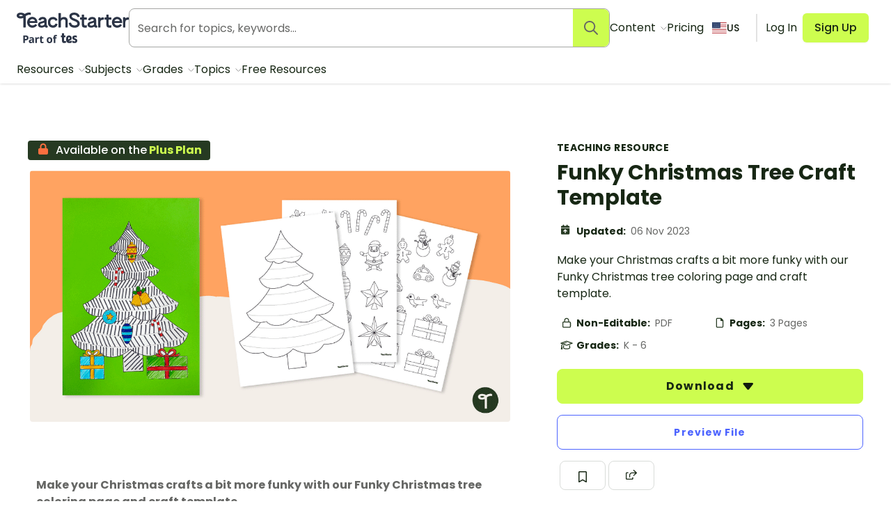

--- FILE ---
content_type: application/javascript; charset=UTF-8
request_url: https://www.teachstarter.com/_nuxt/cf40189.modern.js
body_size: 3722
content:
(window.webpackJsonp=window.webpackJsonp||[]).push([[5],{1068:function(e,t,r){"use strict";r(859)},1069:function(e,t,r){var o=r(27)((function(i){return i[1]}));o.push([e.i,"[data-v-a3e00c4a] .button{align-items:center;display:flex;font-size:.875rem;margin:0}[data-v-a3e00c4a] .button .icon{bottom:1px;flex:0 0 auto}[data-v-a3e00c4a] .icon-facebook{color:#3b5998}[data-v-a3e00c4a] .icon-twitter{color:#55acee}[data-v-a3e00c4a] .icon-pinterest{color:#c8232c}",""]),o.locals={},e.exports=o},1070:function(e,t,r){"use strict";r(860)},1071:function(e,t,r){var o=r(27)((function(i){return i[1]}));o.push([e.i,'.flex[data-v-6caa406c]{margin-bottom:1rem;margin-top:0}[data-v-6caa406c] .button-basic{align-items:center;border:1px solid rgba(23,39,20,.16);display:flex;font-feature-settings:"tnum";font-variant-numeric:tabular-nums;margin:0 .25rem;-webkit-text-decoration:none;text-decoration:none}[data-v-6caa406c] .button-basic span{margin-left:.25rem}[data-v-6caa406c] .button-basic.active.button-like{color:#ef3e4c}[data-v-6caa406c] .button-basic.active.button-bookmark{color:#efac1f}[data-v-6caa406c] .button-basic.active.button-folder{color:#4876bb}',""]),o.locals={},e.exports=o},675:function(e,t,r){"use strict";var o={name:"CountryLink",props:{link:{type:String,required:!0},country:{type:String,default:void 0},countryName:{type:String,default:void 0},name:{type:String,default:void 0},title:{type:String,default:void 0}}},n=(r(749),r(4)),c=Object(n.a)(o,(function(){var e=this,t=e._self._c;return t("a",{attrs:{href:e.link,title:e.title}},[t("nuxt-img",{attrs:{width:"40",src:"/images/flags/".concat(e.country,".svg")}}),e._v(" "),t("div",[t("span",[e._v(e._s(e.name))]),e._v(" "),t("span",[e._v("in "+e._s(e.countryName))])])],1)}),[],!1,null,"3869838d",null).exports,l=r(34),d={name:"CountrySwitcher",components:{CountryLink:c},props:{linked:{type:Array,default:function(){return[]}},link:{type:String,required:!0},country:{type:String,default:void 0},additionalPath:{type:String,default:""}},methods:{removeLocale:function(s){return Object(l.f)(s)},countryName:function(e){var t,r;return null!==(t=null===(r=this.$i18n.locales.find((function(t){return t.code===e})))||void 0===r?void 0:r.name)&&void 0!==t?t:e}}},f=(r(751),Object(n.a)(d,(function(){var e=this,t=e._self._c;return e.linked&&e.linked.length>0?t("nav",[t("country-link",{attrs:{link:e.link+e.removeLocale(e.additionalPath),country:e.country,name:"Your current page is","country-name":e.countryName(e.country),title:"Current page in ".concat(e.countryName(e.country))}}),e._v(" "),e._l(e.linked,(function(r){return t("country-link",{key:r.id,attrs:{link:r.link+e.removeLocale(e.additionalPath),country:r.country,"country-name":e.countryName(r.country),name:r.name,title:"Go to ".concat(e.countryName(r.country)," version of ").concat(r.name)}})}))],2):e._e()}),[],!1,null,"82ce383e",null));t.a=f.exports},699:function(e,t,r){"use strict";var o=r(3),n=r(15),c=(r(7),r(13),r(151),r(0)),l=r(1),d={name:"ShareLinks",components:{DropdownMenu:r(119).a},props:{resource:{type:Object,default:function(){return{}}},eventParams:{type:Object,default:function(){return{}}}},data:function(){return{resourceUrl:this.$config.baseURL+this.resource.link,resourceType:this.resource.type.replace("-"," "),webShareApiSupported:!1}},computed:{constructFacebookUrl:function(){return"https://www.facebook.com/sharer/sharer.php?u="+encodeURI(this.resourceUrl)},constructTwitterUrl:function(){return"https://twitter.com/intent/tweet?url="+encodeURI(this.resourceUrl+"&text=Here is a cool "+this.resourceType+" I found: "+this.resource.name)},constructPinterestUrl:function(){return"https://pinterest.com/pin/create/button/?url="+encodeURI(this.resourceUrl+"description="+this.resource.name)},constructEmailUrl:function(){return encodeURI("mailto:?subject=Teach Starter resource: "+this.resource.name+"&body=Here's a resource you might like: \n\n"+this.resource.name+"\n"+this.resource.excerpt+" \n\nView and download: "+this.resourceUrl+"\n\n- Teach Starter")}},mounted:function(){this.webShareApiSupported=navigator.share},methods:{openSharePanel:function(){navigator.share({title:this.resource.name,text:"Teach Starter "+this.resourceType,url:this.resourceUrl});var e=this.resource.type.trim().replace(/[\s-]+/g,"_").toLowerCase(),t="";"teaching_resource"===e?(e="resource",t="resources"):"unit_plan"===e?t="unit_plan":"blog"===e||"podcast"===e?t="content":"resource_pack"===e?(e="pack",t="pack"):"widget"===e?t="widget":"lesson_plan"===e&&(t="lesson_plan");var r="".concat(e,".share");this.$mzAnalyticsApi({event:"click",name:r,productArea:t,entityType:e,entityId:this.resource.id})},eventResourceShared:function(e){if(!this.eventParams)return{}}}},f=(r(1068),r(4)),m=Object(f.a)(d,(function(){var e=this,t=e._self._c;return e.webShareApiSupported?t("button",{staticClass:"button button-basic",on:{click:e.openSharePanel}},[t("svg",{staticClass:"icon icon-small",attrs:{role:"img","aria-label":"Share resource"}},[t("title",[e._v("Share resource")]),e._v(" "),t("use",{attrs:{"xlink:href":"/images/fa-icons.svg#share"}})])]):t("dropdown-menu",{attrs:{type:"button button-basic",position:"left"},scopedSlots:e._u([{key:"label",fn:function(){return[t("svg",{staticClass:"icon icon-small",attrs:{role:"img","aria-label":"Share resource"}},[t("title",[e._v("Share resource")]),e._v(" "),t("use",{attrs:{"xlink:href":"/images/fa-icons.svg#share"}})])]},proxy:!0}])},[e._v(" "),t("ul",{staticClass:"no-list"},[t("li",[t("a",{staticClass:"button button-outlined",attrs:{href:e.constructFacebookUrl,title:"Share on Facebook",target:"_blank",rel:"noopener"},on:{click:function(t){return e.eventResourceShared("Facebook")}}},[t("svg",{staticClass:"icon icon-small icon-facebook !tw-mr-2",attrs:{role:"img","aria-label":"Facebook"}},[t("use",{attrs:{"xlink:href":"/images/fa-icons.svg#facebook"}})]),e._v("\n        Facebook\n      ")])]),e._v(" "),t("li",[t("a",{staticClass:"button button-outlined",attrs:{href:e.constructTwitterUrl,title:"Share on Twitter",target:"_blank",rel:"noopener"},on:{click:function(t){return e.eventResourceShared("Twitter")}}},[t("svg",{staticClass:"icon icon-small icon-twitter !tw-mr-2",attrs:{role:"img","aria-label":"Twitter"}},[t("use",{attrs:{"xlink:href":"/images/fa-icons.svg#twitter"}})]),e._v("\n        Twitter\n      ")])]),e._v(" "),t("li",[t("a",{staticClass:"button button-outlined",attrs:{href:e.constructPinterestUrl,title:"Share on Pinterest",target:"_blank",rel:"noopener"},on:{click:function(t){return e.eventResourceShared("Pinterest")}}},[t("svg",{staticClass:"icon icon-small icon-pinterest !tw-mr-2",attrs:{role:"img","aria-label":"Pinterest"}},[t("use",{attrs:{"xlink:href":"/images/fa-icons.svg#pinterest"}})]),e._v("\n        Pinterest\n      ")])]),e._v(" "),t("li",[t("a",{staticClass:"button button-outlined",attrs:{href:e.constructEmailUrl,title:"Share on Email"},on:{click:function(t){return e.eventResourceShared("Email")}}},[t("svg",{staticClass:"icon icon-small !tw-mr-2",attrs:{role:"img","aria-label":"Email"}},[t("use",{attrs:{"xlink:href":"/images/fa-icons.svg#envelope"}})]),e._v("\n        Email\n      ")])])])])}),[],!1,null,"a3e00c4a",null).exports;function v(e,t){var r=Object.keys(e);if(Object.getOwnPropertySymbols){var o=Object.getOwnPropertySymbols(e);t&&(o=o.filter((function(t){return Object.getOwnPropertyDescriptor(e,t).enumerable}))),r.push.apply(r,o)}return r}function h(e){for(var t=1;t<arguments.length;t++){var r=null!=arguments[t]?arguments[t]:{};t%2?v(Object(r),!0).forEach((function(t){Object(n.a)(e,t,r[t])})):Object.getOwnPropertyDescriptors?Object.defineProperties(e,Object.getOwnPropertyDescriptors(r)):v(Object(r)).forEach((function(t){Object.defineProperty(e,t,Object.getOwnPropertyDescriptor(r,t))}))}return e}var k=Object(c.defineComponent)({__name:"ActionButtons",props:{resourceId:null},setup(e){var t=e,r=Object(l.useStore)(),n=Object(l.computed)((()=>r.getters.isAuthenticated)),c=Object(l.computed)((()=>r.getters.resourceStats)),d=Object(l.computed)((()=>r.getters.userFolders)),f=Object(l.computed)((()=>r.getters.resource)),v=Object(l.ref)(!1),k=Object(l.ref)(!1),{$intercom:y,$intercomIdentify:_,$mzAnalyticsApi:w}=Object(l.useContext)(),S=e=>{r.dispatch("toggleUpgradeModal",e)},x=e=>{if(f.value.event_params){f.value.event_params.Resource_Type_Name,"Saved"===e?h(h({},f.value.event_params),{},{Save_Type_Name:"Bookmark"}):f.value.event_params;var t=f.value.type.trim().replace(/[\s-]+/g,"_").toLowerCase(),r="";"teaching_resource"===t?(t="resource",r="resources"):"unit_plan"===t?r="unit_plan":"blog"===t||"podcast"===t?r="content":"resource_pack"===t?(t="pack",r="pack"):"widget"===t?r="widget":"lesson_plan"===t&&(r="lesson_plan");var o="".concat(t,".bookmark");if(w({event:"click",name:o,productArea:r,entityType:t,entityId:f.value.id}),f.value.event_params_intercom){var n=f.value.event_params_intercom;void 0!==y&&(y.trackEvent("Reaction Added",n),_())}}},O=function(){var e=Object(o.a)((function*(e,o){if(n.value){var c={action:e,id:t.resourceId,type:f.value.type,active:o||!1},l="";"bookmark"===e?(v.value=!0,l="Added to bookmarks"):(k.value=!0,l="Liked this resource");try{yield r.dispatch("toggleLikeBookmark",c),o||(r.dispatch("setToast",{content:l}),x("bookmark"===e?"Saved":"Liked"))}catch(e){console.error(e)}finally{v.value=!1,k.value=!1}}else S(!0)}));return function(t,r){return e.apply(this,arguments)}}(),j=Object(l.computed)((()=>d.value.filter((e=>!!e.items&&e.items.find((e=>e.resource&&e.resource.id===f.value.id)))).length));return{__sfc:!0,props:t,$store:r,isAuthenticated:n,resourceStats:c,userFolders:d,resource:f,loadingBookmark:v,loadingLike:k,$intercom:y,$intercomIdentify:_,$mzAnalyticsApi:w,toggleUpgradeModal:S,toggleSelectFolderModal:(e,t)=>{r.dispatch("toggleSelectFolderModal",{show:e,id:t})},eventResourceAction:x,toggleLikeBookmark:O,inFolders:j,ShareLinks:m}}}),y=k,_=(r(1070),Object(f.a)(y,(function(){var e=this,t=e._self._c,r=e._self._setupProxy;return t("div",{staticClass:"flex"},[r.resourceStats.bookmarks?t("span",{attrs:{"data-tooltip":"Bookmark"}},[t("button",{class:{button:!0,"button-basic":!0,"button-bookmark":!0,active:r.resourceStats.bookmarks.active},attrs:{title:"Bookmark this resource"},on:{click:function(e){return e.preventDefault(),r.toggleLikeBookmark("bookmark",r.resourceStats.bookmarks.active)}}},[r.loadingBookmark?t("nuxt-img",{staticClass:"icon icon-with-text !tw-mr-0",attrs:{src:"/images/loading.gif",alt:"Bookmarking...",height:"32",width:"32"}}):t("svg",{staticClass:"icon icon-with-text !tw-mr-0",attrs:{role:"img"}},[t("title",[e._v("Bookmark")]),e._v(" "),r.resourceStats.bookmarks.active?t("use",{attrs:{"xlink:href":"/images/fa-icons.svg#bookmark"}}):t("use",{attrs:{"xlink:href":"/images/fa-icons.svg#bookmark-empty"}})])],1)]):e._e(),e._v(" "),r.isAuthenticated?t("span",{attrs:{"data-tooltip":"Save to folder"}},[r.inFolders>0?t("button",{staticClass:"button button-basic button-folder active",attrs:{title:"Save resource to folder"},on:{click:function(e){return e.preventDefault(),r.toggleSelectFolderModal(!0,r.resource.id)}}},[t("svg",{staticClass:"icon",attrs:{role:"img"}},[t("title",[e._v("Folder")]),e._v(" "),t("use",{attrs:{"xlink:href":"/images/fa-icons.svg#folder"}})]),e._v(" "),t("span",[e._v(e._s(r.inFolders))])]):t("button",{staticClass:"button button-basic button-folder",attrs:{title:"Save resource to folder"},on:{click:function(e){return e.preventDefault(),r.toggleSelectFolderModal(!0,r.resource.id)}}},[t("svg",{staticClass:"icon",attrs:{role:"img"}},[t("title",[e._v("Folder")]),e._v(" "),t("use",{attrs:{"xlink:href":"/images/fa-icons.svg#folder-empty"}})])])]):e._e(),e._v(" "),t("span",{attrs:{"data-tooltip":"Share"}},[t(r.ShareLinks,{attrs:{resource:r.resource,"event-params":r.resource.event_params}})],1)])}),[],!1,null,"6caa406c",null));t.a=_.exports},712:function(e,t,r){var content=r(750);content.__esModule&&(content=content.default),"string"==typeof content&&(content=[[e.i,content,""]]),content.locals&&(e.exports=content.locals);(0,r(28).default)("3a640f34",content,!0,{sourceMap:!1})},713:function(e,t,r){var content=r(752);content.__esModule&&(content=content.default),"string"==typeof content&&(content=[[e.i,content,""]]),content.locals&&(e.exports=content.locals);(0,r(28).default)("0df6f26c",content,!0,{sourceMap:!1})},749:function(e,t,r){"use strict";r(712)},750:function(e,t,r){var o=r(27)((function(i){return i[1]}));o.push([e.i,"a[data-v-3869838d]{color:#767676;display:flex;flex-direction:row;flex-shrink:0;font-size:.75rem;gap:.5rem}a[data-v-3869838d]:focus,a[data-v-3869838d]:hover{color:#4876bb}a div[data-v-3869838d]{display:flex;flex:nowrap;flex-direction:column}@media screen and (min-width:512px){a[data-v-3869838d]{gap:1rem}a div[data-v-3869838d]{width:20em}a div span[data-v-3869838d]:first-child{display:block;overflow:hidden;text-overflow:ellipsis;white-space:nowrap}}",""]),o.locals={},e.exports=o},751:function(e,t,r){"use strict";r(713)},752:function(e,t,r){var o=r(27)((function(i){return i[1]}));o.push([e.i,"nav[data-v-82ce383e]{display:flex;flex-direction:column;gap:.5rem;margin:1em;max-width:calc(100vw - 2em)}@media screen and (min-width:64.063em){nav[data-v-82ce383e]{flex-direction:row;gap:1rem;justify-content:center;margin:2em}}",""]),o.locals={},e.exports=o},859:function(e,t,r){var content=r(1069);content.__esModule&&(content=content.default),"string"==typeof content&&(content=[[e.i,content,""]]),content.locals&&(e.exports=content.locals);(0,r(28).default)("98ec0fd6",content,!0,{sourceMap:!1})},860:function(e,t,r){var content=r(1071);content.__esModule&&(content=content.default),"string"==typeof content&&(content=[[e.i,content,""]]),content.locals&&(e.exports=content.locals);(0,r(28).default)("38232e0c",content,!0,{sourceMap:!1})}}]);
//# sourceMappingURL=cf40189.modern.js.map